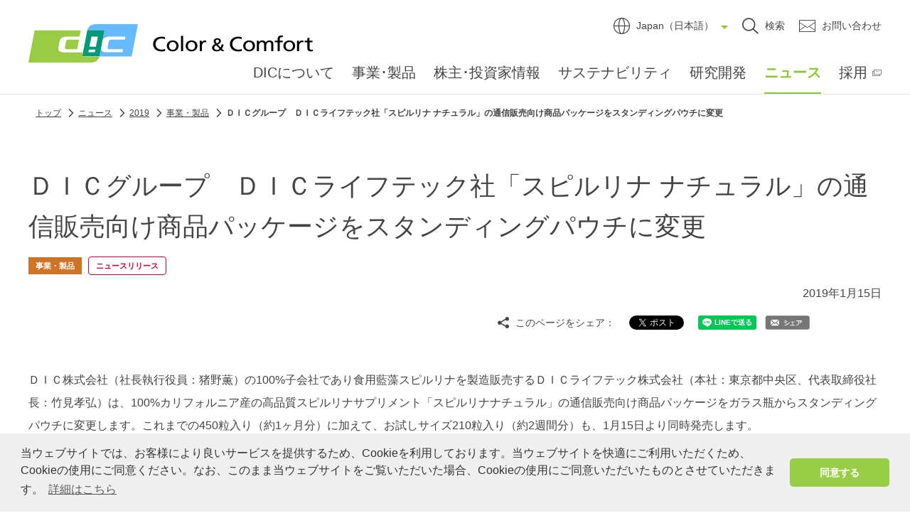

--- FILE ---
content_type: text/html;charset=utf-8
request_url: https://www.dic-global.com/ja/news/2019/products/20190115000000.html
body_size: 65076
content:
<!DOCTYPE html>

<html lang="ja">
<head class="rt_bn_news_info">
	<meta charset="UTF-8" />
	<meta name="description" class="rt_meta_description" content="DIC（旧 大日本インキ化学工業）2019年のニュース「ＤＩＣグループ　ＤＩＣライフテック社「スピルリナ ナチュラル」の通信販売向け商品パッケージをスタンディングパウチに変更」を掲載しています。" />
	<title class="rt_head_title">ＤＩＣグループ　ＤＩＣライフテック社「スピルリナ ナチュラル」の通信販売向け商品パッケージをスタンディングパウチに変更 | ニュース 2019年 | DIC株式会社</title>
	
	<meta property="og:site_name" content="DIC株式会社" />
	<meta property="og:type" content="article" />
	<meta property="og:title" class="rt_head_title" content="ＤＩＣグループ　ＤＩＣライフテック社「スピルリナ ナチュラル」の通信販売向け商品パッケージをスタンディングパウチに変更 | ニュース 2019年 | DIC株式会社" />
	<meta property="og:description" class="rt_meta_description" content="DIC（旧 大日本インキ化学工業）2019年のニュース「ＤＩＣグループ　ＤＩＣライフテック社「スピルリナ ナチュラル」の通信販売向け商品パッケージをスタンディングパウチに変更」を掲載しています。" />
	<meta property="og:url" class="rt_og_url" content="https://www.dic-global.com/ja/news/2019/products/20190115000000.html" />
	<meta property="og:image" class="rt_og_img" content="https://www.dic-global.com/ja/news/news_file/file/20190115_01.jpg" />
	<meta property="fb:app_id" content="1375581695939670" />
	<meta property="twitter:image" class="rt_og_img" content="https://www.dic-global.com/ja/news/news_file/file/20190115_01.jpg" />
	<meta property="twitter:card" content="summary_large_image" />
	<meta property="twitter:site" content="@DICCorporation" />
	<meta http-equiv="X-UA-Compatible" content="IE=edge" />
	<meta name="viewport" content="width=device-width, initial-scale=1.0" />
	<meta name="format-detection" content="telephone=no" />
	<link type="text/css" rel="stylesheet" href="/common/css/style.css" />
<link rel="shortcut icon" href="/common/images/favicon/favicon.ico" />
<link rel="apple-touch-icon" sizes="180x180" href="/common/images/favicon/apple-touch-icon.png" /><link rel="icon" type="image/png" href="/common/images/favicon/favicon-32x32.png" sizes="32x32" /><link rel="icon" type="image/png" href="/common/images/favicon/favicon-16x16.png" sizes="16x16" /><!-- Google Tag Manager --><script>(function(w,d,s,l,i){w[l]=w[l]||[];w[l].push({'gtm.start':
new Date().getTime(),event:'gtm.js'});var f=d.getElementsByTagName(s)[0],
j=d.createElement(s),dl=l!='dataLayer'?'&l='+l:'';j.async=true;j.src=
'https://www.googletagmanager.com/gtm.js?id='+i+dl;f.parentNode.insertBefore(j,f);
})(window,document,'script','dataLayer','GTM-WHLJ3PT');</script><!-- End Google Tag Manager --><script>(function(w,d,s,l,i){w[l]=w[l]||[];w[l].push({'gtm.start':
new Date().getTime(),event:'gtm.js'});var f=d.getElementsByTagName(s)[0],
j=d.createElement(s),dl=l!='dataLayer'?'&l='+l:'';j.async=true;j.src=
'https://www.googletagmanager.com/gtm.js?id='+i+dl;f.parentNode.insertBefore(j,f);
})(window,document,'script','dataLayer','GTM-P4XRJ2X');</script></head>
<body>
<div id="pagetop" class="container news">
	<header class="header inc_ja_header">
	<!--I-SEARCH_EXCEPT_START-->
	<!-- Google Tag Manager (noscript) -->
	<noscript><iframe src="https://www.googletagmanager.com/ns.html?id=GTM-WHLJ3PT" height="0" width="0" style="display:none;visibility:hidden"></iframe></noscript>
	<!-- End Google Tag Manager (noscript) -->
	<!-- Google Tag Manager (noscript) -->
<noscript><iframe src="https://www.googletagmanager.com/ns.html?id=GTM-P4XRJ2X" height="0" width="0" style="display:none;visibility:hidden"></iframe></noscript>
<!-- End Google Tag Manager (noscript) -->
		<div class="header-content opacity">
			<div class="header-logo">
				<a href="/ja/"><img src="/common/images/color_and_comfort.svg" alt="DIC Color &amp; Comfort" /></a>
			</div>
			<ul class="header-right rt_bn_product_category_for_header">
				<li class="header-world">
					<a href="#" class="header-langBox-btn">
						<i aria-hidden="true" class="icon icon-global"></i>
						<span class="_text">Japan（日本語）</span>
						<span class="_obj"></span>
					</a>
				</li>
				<li class="header-search">
					<a href="#" class="header-siteSearch-btn">
						<i aria-hidden="true" class="icon icon-search"></i>
						<span class="_text">検索</span>
					</a>
				</li>
				<li class="header-contact">
					<a href="/ja/contact/" class="">
						<i aria-hidden="true" class="icon icon-mail"></i>
						<span class="_text">お問い合わせ</span>
					</a>
				</li>
				<li class="header-nav-btnWrap">
					<a class="header-nav-btn">
						<span class="header-nav-btn-line"></span>
						<span class="header-nav-btn-text header-nav-btn-text-menu">menu</span>
						<span class="header-nav-btn-text header-nav-btn-text-close">close</span>
					</a>
				</li>
			</ul>
			<nav class="header-nav">
				<div class="header-nav-in">
					<div class="header-nav-item">
						<div class="header-nav-item-link header-nav-item-btn" id="current-about">
							<a href="/ja/about/">DICについて</a>
							<i aria-hidden="true" class="icon icon-arrow-down"></i>
						</div>
						<div class="header-nav-item-child">
							<div class="header-nav-item-child-in">
								<h3 class="header-nav-item-child-title"><span><a href="/ja/about/" class="mod-a color_main" aria-hidden="true">DICについて</a></span></h3>
								<div class="header-nav-item-child-list">
									<ul class="pure-g">
										<li class="pure-u-1-3 pure-u-md-1-2">
											<a href="/ja/about/top_message.html" class="header-nav-item-child-link">トップメッセージ</a>
										</li>
										<li class="pure-u-1-3 pure-u-md-1-2">
											<a href="/ja/about/dicway.html" class="header-nav-item-child-link">The DIC Way</a>
										</li>
										<li class="pure-u-1-3 pure-u-md-1-2">
											<a href="/ja/about/outline.html" class="header-nav-item-child-link">会社概要</a>
										</li>
										<li class="pure-u-1-3 pure-u-md-1-2">
											<a href="/ja/about/officers.html" class="header-nav-item-child-link">役員</a>
										</li>
										<li class="pure-u-1-3 pure-u-md-1-2">
											<a href="/ja/about/group.html" class="header-nav-item-child-link">DICのグローバルネットワーク</a>
										</li>
										<li class="pure-u-1-3 pure-u-md-1-2">
											<a href="/ja/about/subsidiaries.html" class="header-nav-item-child-link">国内主要関係会社</a>
										</li>
										<li class="pure-u-1-3 pure-u-md-1-2">
											<a href="/ja/about/overseas.html" class="header-nav-item-child-link">海外主要関係会社</a>
										</li>
										<li class="pure-u-1-3 pure-u-md-1-2">
											<a href="/ja/about/history.html" class="header-nav-item-child-link">DICの歴史</a>
										</li>
										<li class="pure-u-1-3 pure-u-md-1-2">
											<a href="/ja/about/symbols.html" class="header-nav-item-child-link">シンボルマークの変遷</a>
										</li>
										<li class="pure-u-1-3 pure-u-md-1-2">
											<a href="/ja/about/purchase/" class="header-nav-item-child-link">購買情報</a>
										</li>
										<li class="pure-u-1-3 pure-u-md-1-2">
											<a href="/ja/about/media/" class="header-nav-item-child-link">広告・メディア掲載情報</a>
										</li>
										<li class="pure-u-1-3 pure-u-md-1-2">
											<a href="/ja/event/" class="header-nav-item-child-link">展示会・イベント</a>
										</li>
										<li class="pure-u-1-3 pure-u-md-1-2">
											<a href="/ja/contents/scene/" class="header-nav-item-child-link">こんなところに! DIC</a>
										</li>
										<li class="pure-u-1-3 pure-u-md-1-2">
											<a href="/ja/contents/5minutes/" class="header-nav-item-child-link">5分でわかる! DIC</a>
										</li>
										<li class="pure-u-1-3 pure-u-md-1-2">
											<a href="/ja/contents/column/" class="header-nav-item-child-link">Vision Watch</a>
										</li>
										<li class="pure-u-1-3 pure-u-md-1-2">
											<a href="/ja/contents/videoseries/" class="header-nav-item-child-link">DICが描く未来</a>
										</li>
										<li class="pure-u-1-3 pure-u-md-1-2">
											<a href="/ja/kagakuwokoero/" class="header-nav-item-child-link">化学を超えろ。</a>
										</li>
										<li class="pure-u-1-3 pure-u-md-1-2">
											<a href="/ja/dic-oka/" class="header-nav-item-child-link">DIC岡里帆の研究室</a>
										</li>
									</ul>
								</div>
							</div>
						</div>
					</div>
					<div class="header-nav-item">
						<div class="header-nav-item-link header-nav-item-btn" id="current-products">
							<a href="/ja/products/">事業･製品</a>
							<i aria-hidden="true" class="icon icon-arrow-down"></i>
						</div>
						<div class="header-nav-item-child header-nav-item-child_products_wrap">
							<div class="header-nav-item-child_products">
								<h3 class="header-nav-item-child-title"><span><a href="/ja/products/" class="mod-a color_main" aria-hidden="true">事業・製品</a></span></h3>
								<!-- パッケージング＆グラフィック -->
								<div class="header-nav-item-child_products-title header-nav-item-child_products-title01">
									<div class="header-nav-item-child_products-title-btn header-nav-item-child_products-title-btn01" data-num="01">
										<a href="/ja/products/business/packaging_graphics.html">パッケージング＆<br data-view="pc" />グラフィック</a>
										<i aria-hidden="true" class="icon icon-arrow-down"></i>
									</div>
								</div>
								<div class="header-nav-item-child_products-list header-nav-item-child_products-list01">
									<div class="header-nav-item-child_products-list-in">
										<p class="fw_bold mb20" data-view="pc"><a href="/ja/products/business/packaging_graphics.html" class="di_iblock fs_18">パッケージング＆グラフィック</a></p>
										<p class="fw_bold mb20">プリンティングマテリアル</p>
										<ul class="pure-g">
											<li class="pure-u-1-3 pure-u-md-1-2">
												<a href="/ja/products/gravure_ink/" class="header-nav-item-child-link">グラビアインキ</a>
											</li>
											<li class="pure-u-1-3 pure-u-md-1-2">
												<a href="/ja/products/flexo_ink/" class="header-nav-item-child-link">フレキソインキ</a>
											</li>
											<li class="pure-u-1-3 pure-u-md-1-2">
												<a href="/ja/products/can_coating/" class="header-nav-item-child-link">金属インキ・製缶塗料</a>
											</li>
											<li class="pure-u-1-3 pure-u-md-1-2">
												<a href="/ja/products/security_ink/" class="header-nav-item-child-link">セキュリティインキ</a>
											</li>
											<li class="pure-u-1-3 pure-u-md-1-2">
												<a href="/ja/products/jet_ink/" class="header-nav-item-child-link">インクジェットインキ</a>
											</li>
											<li class="pure-u-1-3 pure-u-md-1-2">
												<a href="/ja/products/offset_ink/" class="header-nav-item-child-link">オフセットインキ</a>
											</li>
											<li class="pure-u-1-3 pure-u-md-1-2">
												<a href="/ja/products/news_ink/" class="header-nav-item-child-link">新聞インキ</a>
											</li>
											<li class="pure-u-1-3 pure-u-md-1-2">
												<a href="/ja/products/cguide/" class="header-nav-item-child-link">色見本帳</a>
											</li>
										</ul>
										<p class="fw_bold mb20 mt30">パッケージングマテリアル</p>
										<ul class="pure-g">
											<li class="pure-u-1-3 pure-u-md-1-2">
												<a href="/ja/products/package_adhesive/" class="header-nav-item-child-link">包装用接着剤</a>
											</li>
											<li class="pure-u-1-3 pure-u-md-1-2">
												<a href="/ja/products/film/" class="header-nav-item-child-link">包装用共押出多層フィルム</a>
											</li>
											<li class="pure-u-1-3 pure-u-md-1-2">
												<a href="/ja/products/styrene/" class="header-nav-item-child-link">ポリスチレン</a>
											</li>
										</ul>
									</div>
								</div>
								<!-- カラー＆ディスプレイ -->
								<div class="header-nav-item-child_products-title header-nav-item-child_products-title02">
									<div class="header-nav-item-child_products-title-btn header-nav-item-child_products-title-btn02" data-num="02">
										<a href="/ja/products/business/color_displays.html">カラー＆<br data-view="pc" />ディスプレイ</a>
										<i aria-hidden="true" class="icon icon-arrow-down"></i>
									</div>
								</div>
								<div class="header-nav-item-child_products-list header-nav-item-child_products-list02">
									<div class="header-nav-item-child_products-list-in">
										<p class="fw_bold mb20" data-view="pc"><a href="/ja/products/business/color_displays.html" class="di_iblock fs_18">カラー＆ディスプレイ</a></p>
										<p class="fw_bold mb20">カラーマテリアル</p>
										<ul class="pure-g">
											<li class="pure-u-1-3 pure-u-md-1-2">
												<a href="/ja/products/nir-control-colorants/" class="header-nav-item-child-link">近赤外線コントロール色材　Spectrasense &amp; Sicopal</a>
											</li>
											<li class="pure-u-1-3 pure-u-md-1-2">
												<a href="/ja/products/digital_pigments/" class="header-nav-item-child-link">ディスプレイ用顔料</a>
											</li>
											<li class="pure-u-1-3 pure-u-md-1-2">
												<a href="/ja/products/coating_pigments/" class="header-nav-item-child-link">塗料用顔料</a>
											</li>
											<li class="pure-u-1-3 pure-u-md-1-2">
												<a href="/ja/products/plastics_pigments/" class="header-nav-item-child-link">プラスチック用顔料</a>
											</li>
											<li class="pure-u-1-3 pure-u-md-1-2">
												<a href="/ja/products/printingink_pigments/" class="header-nav-item-child-link">印刷インキ用顔料</a>
											</li>
											<li class="pure-u-1-3 pure-u-md-1-2">
												<a href="/ja/products/cosmetics/" class="header-nav-item-child-link">化粧品用顔料</a>
											</li>
											<li class="pure-u-1-3 pure-u-md-1-2">
												<a href="/ja/products/nip_pigments/" class="header-nav-item-child-link">デジタル印刷用顔料</a>
											</li>
											<li class="pure-u-1-3 pure-u-md-1-2">
												<a href="/ja/products/health_foods/" class="header-nav-item-child-link">スピルリナ 微細藻類</a>
											</li>
											<li class="pure-u-1-3 pure-u-md-1-2">
												<a href="/ja/products/natural_colorants/" class="header-nav-item-child-link">フィコシアニン　藻類由来青色素</a>
											</li>
											<li class="pure-u-1-3 pure-u-md-1-2">
												<a href="/ja/products/dha510/" class="header-nav-item-child-link">藻類由来DHAオイル</a>
											</li>
											<li class="pure-u-1-3 pure-u-md-1-2">
												<a href="/ja/products/ultra_nanno/" class="header-nav-item-child-link">微細藻類餌料</a>
											</li>
										</ul>
									</div>
								</div>
								<!-- ファンクショナルプロダクツ -->
								<div class="header-nav-item-child_products-title header-nav-item-child_products-title03">
									<div class="header-nav-item-child_products-title-btn header-nav-item-child_products-title-btn03" data-num="03">
										<a href="/ja/products/business/functional_products.html">ファンクショナル<br data-view="pc" />プロダクツ</a>
										<i aria-hidden="true" class="icon icon-arrow-down"></i>
									</div>
								</div>
								<div class="header-nav-item-child_products-list header-nav-item-child_products-list03">
									<div class="header-nav-item-child_products-list-in">
										<p class="fw_bold mb20" data-view="pc"><a href="/ja/products/business/functional_products.html" class="di_iblock fs_18">ファンクショナルプロダクツ</a></p>
										<p class="fw_bold mb20">合成樹脂・化学品</p>
										<ul class="pure-g">
											<!-- <li class="pure-u-1-3 pure-u-md-1-2">
												<div class="header-nav-item-child-link-btnWrap">
													<a href="/ja/products/coating.html" class="header-nav-item-child-link">コーティング用樹脂</a>
													<a href="/ja/products/finder_coating/" class="header-nav-item-child-link-btn">製品検索</a>
												</div>
											</li>-->
											<li class="pure-u-1-3 pure-u-md-1-2"><a href="/ja/products/acryl/" class="header-nav-item-child-link">アクリル樹脂</a></li>
											<li class="pure-u-1-3 pure-u-md-1-2"><a href="/ja/products/polyurethane/" class="header-nav-item-child-link">ポリウレタン樹脂</a></li>
											<li class="pure-u-1-3 pure-u-md-1-2"><a href="/ja/products/epoxy/" class="header-nav-item-child-link">エポキシ樹脂</a></li>
											<li class="pure-u-1-3 pure-u-md-1-2"><a href="/ja/products/phenol/" class="header-nav-item-child-link">フェノール樹脂</a></li>
											<li class="pure-u-1-3 pure-u-md-1-2"><a href="/ja/products/polyester/" class="header-nav-item-child-link">ポリエステル・アルキド樹脂</a></li>
											<li class="pure-u-1-3 pure-u-md-1-2"><a href="/ja/products/unsaturated_poly/" class="header-nav-item-child-link">不飽和ポリエステル樹脂</a></li>
											<li class="pure-u-1-3 pure-u-md-1-2"><a href="/ja/products/glyoxal/" class="header-nav-item-child-link">グリオキザール樹脂</a></li>
											<li class="pure-u-1-3 pure-u-md-1-2"><a href="/ja/products/vinylester/" class="header-nav-item-child-link">ビニルエステル樹脂</a></li>
											<li class="pure-u-1-3 pure-u-md-1-2"><a href="/ja/products/butadiene/" class="header-nav-item-child-link">ブタジエン樹脂ラテックス</a></li>
											<li class="pure-u-1-3 pure-u-md-1-2"><a href="/ja/products/uv_optical_film/" class="header-nav-item-child-link">光学用UV硬化型樹脂・塗料</a></li>
											<li class="pure-u-1-3 pure-u-md-1-2"><a href="/ja/products/modifier/" class="header-nav-item-child-link">改質剤</a></li>
											<li class="pure-u-1-3 pure-u-md-1-2"><a href="/ja/products/alkylphenol/" class="header-nav-item-child-link">アルキルフェノール</a></li>
											<li class="pure-u-1-3 pure-u-md-1-2"><a href="/ja/products/metal/" class="header-nav-item-child-link">金属石鹸</a></li>
											<li class="pure-u-1-3 pure-u-md-1-2"><a href="/ja/products/sulfur/" class="header-nav-item-child-link">硫黄系石油添加剤（サルファケミカル）</a></li>
											<li class="pure-u-1-3 pure-u-md-1-2"><a href="/ja/products/megaface/" class="header-nav-item-child-link">界面活性剤</a></li>
										</ul>
										<p class="fw_bold mb20 mt20">機能製品</p>
										<ul class="pure-g">
											<li class="pure-u-1-3 pure-u-md-1-2"><a href="/ja/products/adhesive_tapes/" class="header-nav-item-child-link">工業用粘着テープ</a></li>
											<li class="pure-u-1-3 pure-u-md-1-2"><a href="/ja/products/membrane/" class="header-nav-item-child-link">中空糸膜モジュール</a></li>
											<li class="pure-u-1-3 pure-u-md-1-2"><a href="/ja/products/plastic/" class="header-nav-item-child-link">プラスチック成形品</a></li>
											<li class="pure-u-1-3 pure-u-md-1-2"><a href="/ja/products/hattetotte/" class="header-nav-item-child-link">やわらか無線センサー</a></li>
										</ul>
										<p class="fw_bold mb20 mt20">コンパウンド・着色剤</p>
										<ul class="pure-g">
											<li class="pure-u-1-3 pure-u-md-1-2"><a href="/ja/products/pps/" class="header-nav-item-child-link">PPSコンパウンド</a></li>
											<li class="pure-u-1-3 pure-u-md-1-2"><a href="/ja/products/function_master/" class="header-nav-item-child-link">機能性コンパウンド</a></li>
											<li class="pure-u-1-3 pure-u-md-1-2"><a href="/ja/products/fiber_colorants/" class="header-nav-item-child-link">捺染剤・皮革用着色剤</a></li>
											<li class="pure-u-1-3 pure-u-md-1-2"><a href="/ja/products/wilmish/" class="header-nav-item-child-link">抗ウイルス・抗菌剤</a></li>
											<li class="pure-u-1-3 pure-u-md-1-2"><a href="/ja/products/fiber_master/" class="header-nav-item-child-link">繊維・フィルム用原液着色剤</a></li>
										</ul>
									</div>
								</div>
								<!-- 新事業・開発製品 -->
								<div class="header-nav-item-child_products-title header-nav-item-child_products-title04">
									<div class="header-nav-item-child_products-title-btn header-nav-item-child_products-title-btn04" data-num="04">
										<a href="/ja/products/business/new_business.html">新事業・<br data-view="pc" />開発製品</a>
										<i aria-hidden="true" class="icon icon-arrow-down"></i>
									</div>
								</div>
								<div class="header-nav-item-child_products-list header-nav-item-child_products-list04">
									<div class="header-nav-item-child_products-list-in">
										<p class="fw_bold mb20" data-view="pc"><a href="/ja/products/business/new_business.html" class="di_iblock fs_18">新事業・開発製品</a></p>
										<!-- <p class="fw_bold mb20"></p> -->
										<ul class="pure-g">
											<li class="pure-u-1-3 pure-u-md-1-2"><a href="/ja/products/trindy/" class="header-nav-item-child-link">DIC 3Dプリンティングソリューション（光造形）</a></li>
											<li class="pure-u-1-3 pure-u-md-1-2"><a href="/ja/products/ceramnex/" class="header-nav-item-child-link">機能性無機酸化物（特殊形状アルミナ）</a></li>
											<li class="pure-u-1-3 pure-u-md-1-2"><a href="/ja/products/sacranex/" class="header-nav-item-child-link">スイゼンジノリ由来多糖類（SACRANEX）</a></li>
											<li class="pure-u-1-3 pure-u-md-1-2"><a href="/ja/products/cvc/" class="header-nav-item-child-link">CVC</a></li>
											<li class="pure-u-1-3 pure-u-md-1-2"><a href="/ja/products/robot_finger_mor/" class="header-nav-item-child-link">多機能ロボットフィンガー</a></li>
											<li class="pure-u-1-3 pure-u-md-1-2"><a href="/ja/products/tactile-enhancer/" class="header-nav-item-child-link">触覚デバイス</a></li>
											<li class="pure-u-1-3 pure-u-md-1-2"><a href="/ja/products/hagamosphere/" class="header-nav-item-child-link">全方位マルチコプター</a></li>
											<li class="pure-u-1-3 pure-u-md-1-2"><a href="/ja/products/gelramic/" class="header-nav-item-child-link">リチウムイオン電池延焼防止材</a></li>
										</ul>
									</div>
								</div>
							</div>
						</div>
					</div>
					<div class="header-nav-item">
						<div class="header-nav-item-link header-nav-item-btn" id="current-ir">
							<a href="/ja/ir/">株主･投資家情報</a>
							<i aria-hidden="true" class="icon icon-arrow-down"></i>
						</div>
						<div class="header-nav-item-child">
							<div class="header-nav-item-child-in">
								<h3 class="header-nav-item-child-title"><span><a href="/ja/ir/" class="mod-a color_main" aria-hidden="true">株主・投資家情報</a></span></h3>
								<div class="header-nav-item-child-list">
									<ul class="pure-g">
										<li class="pure-u-1-3 pure-u-md-1-2"><a href="/ja/ir/calendar.html" class="header-nav-item-child-link">IRカレンダー</a></li>
										<li class="pure-u-1-3 pure-u-md-1-2"><a href="/ja/ir/management/" class="header-nav-item-child-link">経営方針</a></li>
										<li class="pure-u-1-3 pure-u-md-1-2"><a href="/ja/ir/personal/" class="header-nav-item-child-link">個人投資家の皆様へ</a></li>
										<li class="pure-u-1-3 pure-u-md-1-2"><a href="/ja/ir/finance/" class="header-nav-item-child-link">財務・業績情報（チャートジェネレーター）</a></li>
										<li class="pure-u-1-3 pure-u-md-1-2"><a href="/ja/ir/library/" class="header-nav-item-child-link">IRライブラリー</a></li>
										<li class="pure-u-1-3 pure-u-md-1-2"><a href="/ja/ir/stocks/" class="header-nav-item-child-link">株主・株式情報</a></li>
										<li class="pure-u-1-3 pure-u-md-1-2"><a href="/ja/ir/quotes.html" class="header-nav-item-child-link">株価情報</a></li>
										<li class="pure-u-1-3 pure-u-md-1-2"><a href="/ja/ir/faq.html" class="header-nav-item-child-link">よくあるご質問</a></li>
										<li class="pure-u-1-3 pure-u-md-1-2"><a href="/ja/ir/esg.html" class="header-nav-item-child-link">ESG関連</a></li>
									</ul>
								</div>
							</div>
						</div>
					</div>
					<div class="header-nav-item">
						<div class="header-nav-item-link header-nav-item-btn" id="current-csr">
							<a href="/ja/csr/">サステナビリティ</a>
							<i aria-hidden="true" class="icon icon-arrow-down"></i>
						</div>
						<div class="header-nav-item-child">
							<div class="header-nav-item-child-in">
								<h3 class="header-nav-item-child-title"><span><a href="/ja/csr/" class="mod-a color_main" aria-hidden="true">サステナビリティ</a></span></h3>
								<div class="header-nav-item-child-list">
									<ul class="pure-g">
										<li class="pure-u-1-3 pure-u-md-1-2"><a href="/ja/csr/special/" class="header-nav-item-child-link">特集</a></li>
										<li class="pure-u-1-3 pure-u-md-1-2"><a href="/ja/csr/annual/" class="header-nav-item-child-link">DICレポート（統合報告書）</a></li>
										<li class="pure-u-1-3 pure-u-md-1-2"><a href="/ja/csr/value_creation.html" class="header-nav-item-child-link">DICグループの価値創造アプローチ</a></li>
										<li class="pure-u-1-3 pure-u-md-1-2"><a href="/ja/csr/philosophy/" class="header-nav-item-child-link">DICグループの「サステナビリティ」</a></li>
										<li class="pure-u-1-3 pure-u-md-1-2"><a href="/ja/csr/2025/stakeholder/" class="header-nav-item-child-link">ステークホルダーとの関わり</a></li>
										<li class="pure-u-1-3 pure-u-md-1-2"><a href="/ja/csr/environment/environment_list.html" class="header-nav-item-child-link">安全・環境・健康</a></li>
										<li class="pure-u-1-3 pure-u-md-1-2"><a href="/ja/csr/2025/quality/" class="header-nav-item-child-link">品質</a></li>
										<li class="pure-u-1-3 pure-u-md-1-2"><a href="/ja/csr/new_technology/" class="header-nav-item-child-link">新技術と価値の創造</a></li>
										<li class="pure-u-1-3 pure-u-md-1-2"><a href="/ja/csr/2025/society/" class="header-nav-item-child-link">社会との共生・社会貢献</a></li>
										<li class="pure-u-1-3 pure-u-md-1-2"><a href="/ja/csr/health_management.html" class="header-nav-item-child-link">健康経営</a></li>
										<li class="pure-u-1-3 pure-u-md-1-2"><a href="/ja/csr/human_rights.html" class="header-nav-item-child-link">人権に関する方針</a></li>
										<li class="pure-u-1-3 pure-u-md-1-2"><a href="/ja/csr/diversity/index.html" class="header-nav-item-child-link">ダイバーシティ</a></li>
										<li class="pure-u-1-3 pure-u-md-1-2"><a href="/ja/csr/circular_economy/" class="header-nav-item-child-link">サーキュラーエコノミー</a></li>
									</ul>
								</div>
							</div>
						</div>
					</div>
					<div class="header-nav-item">
						<div class="header-nav-item-link header-nav-item-btn" id="current-r_and_d">
							<a href="/ja/r_and_d/">研究開発</a>
							<i aria-hidden="true" class="icon icon-arrow-down"></i>
						</div>
						<div class="header-nav-item-child">
							<div class="header-nav-item-child-in pure-g-align_center">
								<h3 class="header-nav-item-child-title"><span><a href="/ja/r_and_d/" class="mod-a color_main" aria-hidden="true">研究開発</a></span></h3>
								<div class="header-nav-item-child-list">
									<ul class="pure-g">
										<li class="pure-u-1-3 pure-u-md-1-2"><a href="/ja/r_and_d/base.html" class="header-nav-item-child-link">研究開発拠点</a></li>
										<li class="pure-u-1-3 pure-u-md-1-2"><a href="/ja/r_and_d/award.html" class="header-nav-item-child-link">受賞歴・外部発表実績</a></li>
										<li class="pure-u-1-3 pure-u-md-1-2"><a href="/ja/r_and_d/solution/index.html" class="header-nav-item-child-link">技術ソリューション</a></li>
										<li class="pure-u-1-3 pure-u-md-1-2"><a href="/ja/r_and_d/review.html" class="header-nav-item-child-link">テクニカルレビュー</a></li>
									</ul>
								</div>
							</div>
						</div>
					</div>
					<div class="header-nav-item">
						<div class="header-nav-item-link header-nav-item-btn" id="current-news">
							<a href="/ja/news/">ニュース</a>
							<i aria-hidden="true" class="icon icon-arrow-down"></i>
						</div>
						<div class="header-nav-item-child">
							<div class="header-nav-item-child-in pure-g-align_center">
								<h3 class="header-nav-item-child-title"><span><a href="/ja/news/" class="mod-a color_main" aria-hidden="true">ニュース</a></span></h3>
								<div class="header-nav-item-child-list">
									<span class="di_none rt_bn_latest_news js-header-newsYearList"><span class="rt_latest_year">2026</span></span>
									<ul class="pure-g js-header-newsYearList-ul">
									</ul>
								</div>
							</div>
						</div>
					</div>
					<div class="header-nav-item">
						<a href="/ja/recruit/" target="_blank" class="mod-icon-right header-nav-item-link">採用<i aria-label="別ウィンドウで開く" class="icon icon-blank"></i></a>
					</div>
				</div>
			</nav>
			<div class="header-siteSearch" role="dialog" aria-modal="true" aria-hidden="true" aria-labelledby="sitesearch-title">
				<div class="header-siteSearch-inner">
					<a class="header-siteSearch-close" role="button" tabindex="0" href="#"><i title="閉じる" class="icon icon-close"></i></a>
					<h2 id="sitesearch-title" class="visually-hidden">サイト内検索</h2>
					<div class="header-siteSearch-overlay"></div>
					<div class="header-siteSearch-box">
						<div class="mod-input">
							<form id="ss-form1" action="/ja/search.html" method="get" accept-charset="UTF-8">
								<label for="ss-query1"><input type="text" id="ss-query1" name="query" autocomplete="off" aria-autocomplete="none" title="検索語を入力" /></label>
								<button type="submit"><i title="検索" class="icon icon-search"></i></button>
							</form>
						</div>
					</div>
				</div>
			</div>
			<div class="header-langBox" role="dialog" aria-modal="true" aria-hidden="true" aria-labelledby="langbox-title">
				<div class="header-langBox-overlay"></div>
				<div class="header-langBox-inner">
					<a class="header-langBox-close" role="button" tabindex="0" href="#"><i title="閉じる" class="icon icon-close"></i></a>
					<h2 id="langbox-title" class="visually-hidden">言語選択</h2>
					<div class="header-langBox-overlay"></div>
					<div class="header-langBox-box">
						<ul class="header-langBox-box-ul">
							<li class="header-langBox-box-li">
								<div class="_button">
									<a href="/en/" target=""><span>Global（English）</span><i aria-hidden="true" class="icon icon-arrow-right"></i></a>
								</div>
							</li>
							<li class="header-langBox-box-li">
								<div class="_button">
									<a class="is-active" href="/ja/" target=""><span>Japan（日本語）</span><i aria-hidden="true" class="icon icon-arrow-right"></i></a>
								</div>
							</li>
							<li class="header-langBox-box-li">
								<div class="_button">
									<a href="/cn/" target=""><span>China（简体中文）</span><i aria-hidden="true" class="icon icon-arrow-right"></i></a>
								</div>
							</li>
							<li class="header-langBox-box-li">
								<div class="_button">
									<a href="/ap/" target=""><span>Asia Pacific（English）</span><i aria-hidden="true" class="icon icon-arrow-right"></i></a>
								</div>
							</li>
							<li class="header-langBox-box-li">
								<div class="_button">
									<a href="https://www.sunchemical.com/" target="_blank"><span>Sun Chemical</span><i aria-label="別ウィンドウで開く" class="icon icon-blank"></i></a>
								</div>
							</li>
						</ul>
					</div>
				</div>
			</div>
		</div>
	<!--I-SEARCH_EXCEPT_END-->
	</header>

	<main class="contents clearfix">
		<section class="mod-topicPath opacity rt_bn_news_info">
			<div class="mod-auto mod-auto_1520">
				<div class="mod-topicPath-inner">

					<ul class="mod-topicPath-ul clearfix rt_is_not_notice" itemscope="" itemtype="http://schema.org/BreadcrumbList">
						<li class="mod-topicPath-li" itemprop="itemListElement" itemscope="" itemtype="http://schema.org/ListItem">
							<a class="mod-topicPath-a" itemprop="item" href="/ja/"><span itemprop="name">トップ</span></a>
							<meta itemprop="position" content="1" />
						</li>
						<li class="mod-topicPath-li" itemprop="itemListElement" itemscope="" itemtype="http://schema.org/ListItem">
							<a class="mod-topicPath-a" itemprop="item" href="/ja/news/"><span itemprop="name">ニュース</span></a>
							<meta itemprop="position" content="2" />
						</li>
						<li class="mod-topicPath-li" itemprop="itemListElement" itemscope="" itemtype="http://schema.org/ListItem">
							<a class="mod-topicPath-a rt_target_year_href" itemprop="item" href="/ja/news/2019/">
								<span class="mod-topicPath-span rt_target_year" itemprop="name">2019</span>
							</a>
							<meta itemprop="position" content="3" />
						</li>
						<li class="mod-topicPath-li" itemprop="itemListElement" itemscope="" itemtype="http://schema.org/ListItem">
							<a class="mod-topicPath-a rt_category_href" itemprop="item" href="/ja/news/2019/products/">
								<span class="products rt_cf_n_category_name mod-topicPath-span" itemprop="name">事業・製品</span>
							</a>
							<meta itemprop="position" content="4" />
						</li>
						<li class="mod-topicPath-li" itemprop="itemListElement" itemscope="" itemtype="http://schema.org/ListItem">
							<a class="mod-topicPath-a rt_cf_n_href" itemprop="item" href="/ja/news/2019/products/20190115000000.html">
								<span class="mod-topicPath-span rt_cf_n_title_nobr" itemprop="name">ＤＩＣグループ　ＤＩＣライフテック社「スピルリナ ナチュラル」の通信販売向け商品パッケージをスタンディングパウチに変更</span>
							</a>
							<meta itemprop="position" content="5" />
						</li>
					</ul>

					

				</div>
			</div>
		</section>
		<section class="mod-spacerBtm_70">
			<section class="mod-auto rt_bn_news_info">
				<h1 class="mod-head01 lh_16 ta_md_left">
					<span class="rt_cf_n_title">ＤＩＣグループ　ＤＩＣライフテック社「スピルリナ ナチュラル」の通信販売向け商品パッケージをスタンディングパウチに変更</span>
					
				</h1>
				<ul class="di_block pt10">
					<li class="di_iblock pr5 pb10"><span class="products rt_cf_n_category_name rt_category_is_not_page mod-label">事業・製品</span></li>
					<li class="di_iblock pr5 pb10"><span class="mod-label newsRelease rt_cf_n_newsrelease_flag rt_category_is_not_page">ニュースリリース</span></li>
				</ul>
				<div class="ta_right rt_cf_n_date rt_category_is_not_page">2019年1月15日</div>
				
				<div class="inc_ja_news_share rt_category_is_not_page">
	<div class="mod-share">
		<ul>
			<li><span class="mod-icon-left"><i aria-hidden="true" class="icon icon-share"></i>このページをシェア：</span></li>
			<!-- facebook -->
			<li class="js-news-share-btn-facebook">
				<div class="fb-share-button" data-href="https://developers.facebook.com/docs/plugins/" data-layout="button" data-size="small"><a target="_blank" href="" class="fb-xfbml-parse-ignore">シェア</a></div>
			</li>
			<!-- twitter -->
			<li class="js-news-share-btn-twitter">
				<a href="https://twitter.com/share?ref_src=twsrc%5Etfw&amp;hashtags=DIC,ColorAndComfort" class="twitter-share-button" data-show-count="false">Tweet</a>
			</li>
			<!-- linkedin -->
			<li><script type="IN/Share">シェア</script></li>
			<!-- line -->
			<li class="js-news-share-btn-line">
				<div data-size="small" data-type="share-a" data-ver="3" data-count="false" style="display: none;" data-lang="ja" data-color="default" class="line-it-button" data-url="http://test"></div>
			</li>
			<!-- mail -->
			<li class="js-news-share-btn-mail">
				<a href="mailto:?subject=件名&amp;body=本文のテキスト"><img src="/common/images/share_mail.png" /></a>
			</li>
			<!-- pocket -->
			<li class="pl5">
				<a data-pocket-label="pocket" data-pocket-count="none" class="pocket-btn" data-lang="en"></a>
			</li>
			<!-- はてな -->
			<li>
				<a href="https://b.hatena.ne.jp/entry/" class="hatena-bookmark-button" data-hatena-bookmark-layout="basic-label" data-hatena-bookmark-lang="ja" data-hatena-bookmark-height="20" title="このエントリーをはてなブックマークに追加"><img src="https://b.st-hatena.com/images/v4/public/entry-button/button-only@2x.png" alt="このエントリーをはてなブックマークに追加" width="20" height="20" style="border: none;" /></a>
			</li>
		</ul>
	</div>
</div>
			</section>
			<section class="mod-spacer_40">
				<div class="mod-auto rt_bn_block_list">

					


					


					


					


					


					<!-- 見出し -->
					


					<!-- リード文などテキスト（改行あり、リンク別枠） -->
					<section class="mod-bclo-textBlock rt_cf_b_type_is_5">
						<div class="cf_b_img_types">
							<p class="ta_left mod-bclo-text rt_cf_it_text rt_cf_it_text_align">ＤＩＣ株式会社（社長執行役員：猪野薫）の100%子会社であり食用藍藻スピルリナを製造販売するＤＩＣライフテック株式会社（本社：東京都中央区、代表取締役社長：竹見孝弘）は、100%カリフォルニア産の高品質スピルリナサプリメント「スピルリナナチュラル」の通信販売向け商品パッケージをガラス瓶からスタンディングパウチに変更します。これまでの450粒入り（約1ヶ月分）に加えて、お試しサイズ210粒入り（約2週間分）も、1月15日より同時発売します。<br />新パッケージには、和紙に近い高級感と意匠性を表現できる共押出多層プラスチックフィルム「DIFAREN（ディファレン）」シリーズ梨地フィルムをはじめとしたＤＩＣグループ製品を採用しています。</p>
							
							
							
						</div>
					</section>


					<!-- リスト：テキストボックス -->
					
					
					
					
					
					


					<!-- フリーエリア -->
					

				</div><div class="mod-auto rt_bn_block_list">

					<section class="mod-bclo-col01 rt_cf_b_type_is_1">
						<!-- 1カラム -->
						<div class="cf_b_img_types">
							<a href="" target="" class="mod-bclo-imgLink rt_cf_it_image_link_url rt_cf_b_image_modal_is_not rt_cf_nolink" style="pointer-events:none; cursor:default; text-decoration:none;">
								<figure class="mod-bclo-imgWrap">
									<img src="/news/news_file/file/20190115_%E3%82%B9%E3%83%94%E3%83%AB%E3%83%AA%E3%83%8A.jpg" alt="スピルリナ ナチュラル" class="rt_cf_it_image_file" title="" />
								</figure>
								
							</a>
							
							<div class="mod-bclo-textWrap">
								
								
							</div>
						</div>
					</section>


					


					


					


					


					<!-- 見出し -->
					


					<!-- リード文などテキスト（改行あり、リンク別枠） -->
					


					<!-- リスト：テキストボックス -->
					
					
					
					
					
					


					<!-- フリーエリア -->
					

				</div><div class="mod-auto rt_bn_block_list">

					


					


					


					


					


					<!-- 見出し -->
					


					<!-- リード文などテキスト（改行あり、リンク別枠） -->
					<section class="mod-bclo-textBlock rt_cf_b_type_is_5">
						<div class="cf_b_img_types">
							<p class="ta_left mod-bclo-text rt_cf_it_text rt_cf_it_text_align">スピルリナは、アミノ酸やビタミン、不飽和脂肪酸など50 種以上の健康・栄養成分をバランス良く含有していることからスーパーフードの王様といわれ、健康や美容をテーマにメディアが取り上げる機会が増えていることを背景に、一般消費者の関心や認知度が高まっています。<br />当社グループは、1977年に世界で初めてスピルリナの育成と量産化に成功して以降、スピルリナ研究の先駆者として常に高い品質を追い求め、良質なスピルリナ株の選定や農薬を一切使用しない培養、濾過、脱水、乾燥に至るまで徹底した品質管理のもとで製品化しています。FSSC22000（食品安全マネジメントシステム規格）、HACCP（食品製造工程における品質管理システム）、GMP（適正製造基準）などの国際基準を満たしており、世界中で「正統ブランド」と認められています。今後も通信販売に適した製品開発も進め、スピルリナ製品を拡販していきます。</p>
							
							
							
						</div>
					</section>


					<!-- リスト：テキストボックス -->
					
					
					
					
					
					


					<!-- フリーエリア -->
					

				</div><div class="mod-auto rt_bn_block_list">

					


					


					


					


					


					<!-- 見出し -->
					


					<!-- リード文などテキスト（改行あり、リンク別枠） -->
					<section class="mod-bclo-textBlock rt_cf_b_type_is_5">
						<div class="cf_b_img_types">
							<p class="ta_right mod-bclo-text rt_cf_it_text rt_cf_it_text_align">以上</p>
							
							
							
						</div>
					</section>


					<!-- リスト：テキストボックス -->
					
					
					
					
					
					


					<!-- フリーエリア -->
					

				</div><div class="mod-auto rt_bn_block_list">

					


					


					


					


					


					<!-- 見出し -->
					


					<!-- リード文などテキスト（改行あり、リンク別枠） -->
					<section class="mod-bclo-textBlock rt_cf_b_type_is_5">
						<div class="cf_b_img_types">
							<p class="ta_left mod-bclo-text rt_cf_it_text rt_cf_it_text_align">スピルリナナチュラル【公式通販】</p>
							<div class="mod-bclo-link rt_cf_it_link_url1_is">
								<div class="mod-bclo-link-button mod-bclo-link-button_center">
									<a href="http://msg.dlt-spl.co.jp/spirulinanatural/" class="mod-bclo-link-button-a rt_cf_it_link_url1" target="_blank">
										<span class="mod-bclo-link-button-txt rt_cf_it_link_text1">http://msg.dlt-spl.co.jp/spirulinanatural/</span>
										
										<i aria-label="別ウィンドウで開く" class="icon icon-blank rt_cf_it_link_type1_1"></i>
									</a>
								</div>
							</div>
							
							
						</div>
					</section>


					<!-- リスト：テキストボックス -->
					
					
					
					
					
					


					<!-- フリーエリア -->
					

				</div>
			</section>
			<section class="mod-spacer_m70 mod-auto mod-auto-pc opacity rt_bn_news_info">
				<div id="contact" class="mod-box_contact">
					<h2 class="mod-box_contact-head">このニュースに関する<br data-view="sp" />お問い合わせ</h2>
					<div class="mod-box_contact-body">
						<ul class="pure-g pure-g-align_center rt_cf_n_inquiry_flag_1">
							<li class="pure-u-1-2 pure-u-md-1-1">
								<div class="mod-box_contact-body-item">
									<h3 class="mod-box_contact-head-child"><i aria-hidden="true" class="icon icon-mail"></i>WEBでのお問い合わせ</h3>
								</div>
							</li>
							<li class="pure-u-1-2 pure-u-md-1-1">
								<div class="mod-box_contact-body-item">
									<div class="mod-button">
										<a href="/ja/contact/form/index.html" target="_blank"><span>お問い合わせフォームはこちら</span><i aria-label="別ウィンドウで開く" class="icon icon-blank"></i></a>
									</div>
								</div>
							</li>
						</ul>
						<ul class="pure-g">
							<li class="pure-u-1-2 pure-u-md-1-1">
								<div class="mod-box_contact-body-item">
									<h3 class="mod-box_contact-head-child"><i aria-hidden="true" class="icon icon-tel"></i>電話でのお問い合わせ</h3>
								</div>
							</li>
							<li class="pure-u-1-2 pure-u-md-1-1 mod-box_contact-body_tel">
								<div class="mod-box_contact-body-item rt_cf_n_inquiry_flag_1">
									<ul class="pure-g pure-g-align_center">
										<li class="pure-u-1-2 pure-u-lg-1-1 pure-u-md-1-1 fs_15 fs_md_14">報道機関からのお問い合わせ<br />コーポレートコミュニケーション部</li>
										<li class="pure-u-1-2 pure-u-lg-1-1 pure-u-md-1-1 fs_24 fw_bold">03-6733-3033</li>
									</ul>
								</div>

								<div class="mod-box_contact-body-item rt_cf_n_phone_number1_is">
									<ul class="pure-g pure-g-align_center">
										<li class="pure-u-1-2 pure-u-lg-1-1 pure-u-md-1-1 fs_15 fs_md_14"><span class="rt_cf_n_inquiry1">お客様からのお問い合わせ<br />ＤＩＣライフテック株式会社　フリーダイヤル</span></li>
										<li class="pure-u-1-2 pure-u-lg-1-1 pure-u-md-1-1 fs_24 fw_bold rt_cf_n_phone_number1">0120-382-317</li>
									</ul>
								</div>
								
								
								
								

							</li>
						</ul>
					</div>
				</div>
			</section>
			<section class="mod-spacer_m70 mod-auto opacity rt_bn_news_info">
				<div class="pure-g rt_cf_n_pdf_file1_is">
					<div class="mod-borderRightBlock-head pure-u-1-4">
						<p>PDFダウンロード</p>
					</div>
					<div class="mod-borderRightBlock-body pure-u-3-4">
						<ul class="ul-disc">
							<li class="rt_cf_n_pdf_file1_is"><a href="/ja/news/news_file/file/20190115_01.pdf" target="_blank" class="mod-link01 rt_cf_n_pdf_file1"><span class="rt_cf_n_pdf_name1">ＤＩＣグループ　ＤＩＣライフテック社「スピルリナ ナチュラル」の通信販売向け商品パッケージをスタンディングパウチに変更</span><span class="rt_file_size rt_cf_n_pdf_file_size1">197318</span><i aria-hidden="true" class="imgicon imgicon-pdf"></i></a></li>
							
							
							
							
						</ul>
					</div>
				</div>
				<ul class="mod-download opacity mod-spacer_m70 rt_cf_n_pdf_file1_is">
					<p class="mod-download-text">PDFファイルの閲覧にはAdobe® Reader®が必要です。お持ちでない方は「<a href="http://get.adobe.com/jp/reader/" target="_blank" class="mod-link01">Adobe®のサイト<i aria-label="別ウィンドウで開く" class="icon icon-blank"></i></a>」から無料で配布されておりますので、そちらからダウンロードし、ご利用ください。</p>
					<div class="mod-download-img">
						<a href="http://get.adobe.com/jp/reader/" target="_blank" class="mod-a">
							<img src="/common/images/adobe.png" class="width-u-100" alt="Adobe® Reader®" />
						</a>
					</div>
				</ul>
			</section>
		</section>
		<section class="mod-topicPath opacity rt_bn_news_info">
			<div class="mod-auto mod-auto_1520">
				<div class="mod-topicPath-inner">

					<ul class="mod-topicPath-ul clearfix rt_is_not_notice" itemscope="" itemtype="http://schema.org/BreadcrumbList">
						<li class="mod-topicPath-li" itemprop="itemListElement" itemscope="" itemtype="http://schema.org/ListItem">
							<a class="mod-topicPath-a" itemprop="item" href="/ja/"><span itemprop="name">トップ</span></a>
							<meta itemprop="position" content="1" />
						</li>
						<li class="mod-topicPath-li" itemprop="itemListElement" itemscope="" itemtype="http://schema.org/ListItem">
							<a class="mod-topicPath-a" itemprop="item" href="/ja/news/"><span itemprop="name">ニュース</span></a>
							<meta itemprop="position" content="2" />
						</li>
						<li class="mod-topicPath-li" itemprop="itemListElement" itemscope="" itemtype="http://schema.org/ListItem">
							<a class="mod-topicPath-a rt_target_year_href" itemprop="item" href="/ja/news/2019/">
								<span class="mod-topicPath-span rt_target_year" itemprop="name">2019</span>
							</a>
							<meta itemprop="position" content="3" />
						</li>
						<li class="mod-topicPath-li" itemprop="itemListElement" itemscope="" itemtype="http://schema.org/ListItem">
							<a class="mod-topicPath-a rt_category_href" itemprop="item" href="/ja/news/2019/products/">
								<span class="products rt_cf_n_category_name mod-topicPath-span" itemprop="name">事業・製品</span>
							</a>
							<meta itemprop="position" content="4" />
						</li>
						<li class="mod-topicPath-li" itemprop="itemListElement" itemscope="" itemtype="http://schema.org/ListItem">
							<a class="mod-topicPath-a rt_cf_n_href" itemprop="item" href="/ja/news/2019/products/20190115000000.html">
								<span class="mod-topicPath-span rt_cf_n_title_nobr" itemprop="name">ＤＩＣグループ　ＤＩＣライフテック社「スピルリナ ナチュラル」の通信販売向け商品パッケージをスタンディングパウチに変更</span>
							</a>
							<meta itemprop="position" content="5" />
						</li>
					</ul>

					

				</div>
				<a href="/ja/" class="mod-topicPath-back mod-icon-left"><i aria-hidden="true" class="icon icon-arrow-left"></i><span>トップページへ戻る</span></a>
			</div>
		</section>
	</main>

	<div class="inc_ja_share rt_category_is_not_page">
	<!-- facebook -->
	<div id="fb-root"></div>
	<!-- twitter -->
	<script async="" src="https://platform.twitter.com/widgets.js" charset="utf-8"></script>
	<!-- linkedin -->
	<script src="//platform.linkedin.com/in.js" type="text/javascript">lang: ja_JP</script>
	<!-- pocket -->
	<script type="text/javascript">!function(d,i){if(!d.getElementById(i)){var j=d.createElement("script");j.id=i;j.src="https://widgets.getpocket.com/v1/j/btn.js?v=1";var w=d.getElementById(i);d.body.appendChild(j);}}(document,"pocket-btn-js");</script>
	<!-- はてな -->
	<script type="text/javascript" src="https://b.st-hatena.com/js/bookmark_button.js" charset="utf-8" async="async"></script>

	<div class="mod-share">
		<ul class="mod-auto mod-auto_1480">
			<li><span class="mod-icon-left"><i aria-hidden="true" class="icon icon-share"></i>このページをシェア：</span></li>
			<!-- facebook -->
			<li class="js-share-btn-facebook">
				<div class="fb-share-button" data-href="https://developers.facebook.com/docs/plugins/" data-layout="button" data-size="small"><a target="_blank" href="" class="fb-xfbml-parse-ignore">シェア</a></div>
			</li>
			<!-- twitter -->
			<li class="js-share-btn-twitter">
				<a href="https://twitter.com/share?ref_src=twsrc%5Etfw&amp;hashtags=DIC,ColorAndComfort" class="twitter-share-button" data-show-count="false">Tweet</a>
			</li>
			<!-- linkedin -->
			<li><script type="IN/Share">シェア</script></li>
			<!-- line -->
			<li class="js-share-btn-line">
				<div data-size="small" data-type="share-a" data-ver="3" data-count="false" style="display: none;" data-lang="ja" data-color="default" class="line-it-button" data-url="http://test"></div>
			</li>
			<!-- mail -->
			<li class="js-share-btn-mail">
				<a href="mailto:?subject=件名&amp;body=本文のテキスト"><img src="/common/images/share_mail.png" alt="シェア" /></a>
			</li>
			<!-- pocket -->
			<li class="pl5">
				<a data-pocket-label="pocket" data-pocket-count="none" class="pocket-btn" data-lang="en"></a>
			</li>
			<!-- はてな -->
			<li>
				<a href="https://b.hatena.ne.jp/entry/" class="hatena-bookmark-button" data-hatena-bookmark-layout="basic-label" data-hatena-bookmark-lang="ja" data-hatena-bookmark-height="20" title="このエントリーをはてなブックマークに追加"><img src="https://b.st-hatena.com/images/v4/public/entry-button/button-only@2x.png" alt="このエントリーをはてなブックマークに追加" width="20" height="20" style="border: none;" /></a>
			</li>
		</ul>
	</div>
</div>
	<footer class="footer inc_ja_footer">
<!--I-SEARCH_EXCEPT_START-->
	<a href="#pagetop" rel="scroll" class="footer-pagetop">
		<i class="icon icon-arrow-top" aria-label="ページトップに移動"></i>
	</a>
	<!-- <div class="footer-gdpr">
		<div class="mod-auto mod-auto_1520 opacity">
			<div class="footer-gdpr-inner">
				当ウェブサイトでは、お客様により良いサービスを提供するため、Cookieを利用しております。当ウェブサイトを快適にご利用いただくため、Cookieの使用にご同意ください。なお、このまま当ウェブサイトをご覧いただいた場合、Cookieの使用にご同意いただいたものとさせていただきます。 <a href="http://www.dic-global.com/ja/privacy/#web" target="_blank" class="td_under">詳細はこちら</a>
				<a class="footer-gdpr-agree">同意する</a>
			</div>
		</div>
	</div> -->
	<div class="footer-nav opacity">
		<ul class="footer-nav-list mod-auto mod-auto_1480">
			<li class="footer-nav-list-li">
				<div class="footer-nav-list-li-item">
					<div class="footer-nav-list-head js-toggle-sp">
						<a href="/ja/about/">DICについて</a>
						<i aria-hidden="true" class="icon icon-arrow-down"></i>
					</div>
					<ul class="footer-nav-list-body js-toggle-spBlock">
						<li class="footer-nav-list-body-li"><a href="/ja/about/top_message.html">トップメッセージ</a></li>
						<li class="footer-nav-list-body-li"><a href="/ja/about/dicway.html">The DIC Way</a></li>
						<li class="footer-nav-list-body-li"><a href="/ja/about/outline.html">会社概要</a></li>
						<li class="footer-nav-list-body-li"><a href="/ja/about/officers.html">役員</a></li>
						<li class="footer-nav-list-body-li"><a href="/ja/about/group.html">DICのグローバルネットワーク</a></li>
						<li class="footer-nav-list-body-li"><a href="/ja/about/subsidiaries.html">国内主要関係会社</a></li>
						<li class="footer-nav-list-body-li"><a href="/ja/about/overseas.html">海外主要関係会社</a></li>
						<li class="footer-nav-list-body-li"><a href="/ja/about/history.html">DICの歴史</a></li>
						<li class="footer-nav-list-body-li"><a href="/ja/about/symbols.html">シンボルマークの変遷</a></li>
						<li class="footer-nav-list-body-li"><a href="/ja/about/purchase/">購買情報</a></li>
						<li class="footer-nav-list-body-li"><a href="/ja/about/media/">広告・メディア掲載情報</a></li>
					</ul>
				</div>
				<div class="footer-nav-list-li-item">
					<div class="footer-nav-list-head js-toggle-sp">
						<a href="/ja/contents/">スペシャルコンテンツ</a>
						<i aria-hidden="true" class="icon icon-arrow-down"></i>
					</div>
					<ul class="footer-nav-list-body js-toggle-spBlock">
						<li class="footer-nav-list-body-li"><a href="/ja/contents/scene/">こんなところに! DIC</a></li>
						<li class="footer-nav-list-body-li"><a href="/ja/contents/5minutes/">5分でわかる! DIC</a></li>
						<li class="footer-nav-list-body-li"><a href="/ja/contents/column/">Vision Watch</a></li>
						<li class="footer-nav-list-body-li"><a href="/ja/contents/videoseries/">DICが描く未来</a></li>
						<li class="footer-nav-list-body-li"><a href="/ja/kagakuwokoero/">化学を超えろ。</a></li>
						<li class="footer-nav-list-body-li"><a href="/ja/dic-oka/">DIC岡里帆の研究室</a></li>
					</ul>
				</div>
			</li>
			<li class="footer-nav-list-li">
				<div class="footer-nav-list-li-item">
					<div class="footer-nav-list-head js-toggle-sp">
						<a href="/ja/products/">事業・製品</a>
						<i aria-hidden="true" class="icon icon-arrow-down"></i>
					</div>
					<ul class="footer-nav-list-body js-toggle-spBlock">
						<li class="footer-nav-list-body-li"><a href="/ja/products/business/packaging_graphics.html">パッケージング＆グラフィック</a></li>
						<li class="footer-nav-list-body-li"><a href="/ja/products/business/color_displays.html">カラー＆ディスプレイ</a></li>
						<li class="footer-nav-list-body-li"><a href="/ja/products/business/functional_products.html">ファンクショナルプロダクツ</a></li>
						<li class="footer-nav-list-body-li"><a href="/ja/products/business/new_business.html">新事業・開発製品</a></li>
						<li class="footer-nav-list-body-li fw_bold fs_14 fs_md_12 pt20">用途から探す</li>
						<li class="footer-nav-list-body-li"><a href="/ja/products/application/electronics.html">エレクトロニクス</a></li>
						<li class="footer-nav-list-body-li"><a href="/ja/products/application/automobile.html">自動車</a></li>
						<li class="footer-nav-list-body-li"><a href="/ja/products/application/package.html">パッケージ</a></li>
						<li class="footer-nav-list-body-li"><a href="/ja/products/application/healthcare.html">ヘルスケア</a></li>
						<li class="footer-nav-list-body-li"><a href="/ja/products/application/color.html">色彩</a></li>
						<li class="footer-nav-list-body-li"><a href="/ja/products/application/display.html">ディスプレイ</a></li>
						<li class="footer-nav-list-body-li"><a href="/ja/products/application/infrastructure.html">住設・インフラ</a></li>
						<li class="footer-nav-list-body-li"><a href="/ja/products/application/function.html">機能素材</a></li>
					</ul>
				</div>
				<div class="footer-nav-list-li-item">
					<div class="footer-nav-list-head">
						<a href="/ja/event/">展示会・イベント</a>
					</div>
				</div>
			</li>
			<li class="footer-nav-list-li">
				<div class="footer-nav-list-li-item">
					<div class="footer-nav-list-head js-toggle-sp">
						<a href="/ja/ir/">株主・投資家情報</a>
						<i aria-hidden="true" class="icon icon-arrow-down"></i>
					</div>
					<ul class="footer-nav-list-body js-toggle-spBlock">
						<li class="footer-nav-list-body-li"><a href="/ja/ir/calendar.html">IRカレンダー</a></li>
						<li class="footer-nav-list-body-li"><a href="/ja/ir/management/">経営方針</a></li>
						<li class="footer-nav-list-body-li"><a href="/ja/ir/personal/">個人投資家の皆様へ</a></li>
						<li class="footer-nav-list-body-li"><a href="/ja/ir/finance/">財務・業績情報（チャートジェネレーター）</a></li>
						<li class="footer-nav-list-body-li"><a href="/ja/ir/library/">IRライブラリー</a></li>
						<li class="footer-nav-list-body-li"><a href="/ja/ir/stocks/">株主・株式情報</a></li>
						<li class="footer-nav-list-body-li"><a href="/ja/ir/quotes.html">株価情報</a></li>
						<li class="footer-nav-list-body-li"><a href="/ja/ir/faq.html">よくあるご質問</a></li>
						<li class="footer-nav-list-body-li"><a href="/ja/ir/esg.html">ESG関連</a></li>
					</ul>
				</div>
				<div class="footer-nav-list-li-item">
					<div class="footer-nav-list-head js-toggle-sp">
						<a href="/ja/r_and_d/">研究開発</a>
						<i aria-hidden="true" class="icon icon-arrow-down"></i>
					</div>
					<ul class="footer-nav-list-body js-toggle-spBlock">
						<li class="footer-nav-list-body-li"><a href="/ja/r_and_d/base.html">研究開発拠点</a></li>
						<li class="footer-nav-list-body-li"><a href="/ja/r_and_d/award.html">受賞歴・外部発表実績</a></li>
						<li class="footer-nav-list-body-li"><a href="/ja/r_and_d/solution/index.html">技術ソリューション</a></li>
						<li class="footer-nav-list-body-li"><a href="/ja/r_and_d/review.html">テクニカルレビュー</a></li>
					</ul>
				</div>
			</li>
			<li class="footer-nav-list-li">
				<div class="footer-nav-list-li-item">
					<div class="footer-nav-list-head js-toggle-sp">
						<a href="/ja/csr/">サステナビリティ</a>
						<i aria-hidden="true" class="icon icon-arrow-down"></i>
					</div>
					<ul class="footer-nav-list-body js-toggle-spBlock">
						<li class="footer-nav-list-body-li"><a href="/ja/csr/special/">特集</a></li>
						<li class="footer-nav-list-body-li"><a href="/ja/csr/annual/">DICレポート（統合報告書）</a></li>
						<li class="footer-nav-list-body-li"><a href="/ja/csr/value_creation.html">DICグループの価値創造アプローチ</a></li>
						<li class="footer-nav-list-body-li"><a href="/ja/csr/esg/">ESGデータ </a></li>
						<li class="footer-nav-list-body-li"><a href="/ja/csr/philosophy/">DICグループの「サステナビリティ」</a></li>
						<li class="footer-nav-list-body-li"><a href="/ja/csr/2025/stakeholder/">ステークホルダーとの関わり</a></li>
						<li class="footer-nav-list-body-li"><a href="/ja/csr/environment/environment_list.html">安全・環境・健康</a></li>
						<li class="footer-nav-list-body-li"><a href="/ja/csr/2025/quality/">品質</a></li>
						<li class="footer-nav-list-body-li"><a href="/ja/csr/new_technology/">サステナビリティ関連技術と製品の開発</a></li>
						<li class="footer-nav-list-body-li"><a href="/ja/csr/2025/society/">社会との共生・社会貢献</a></li>
						<li class="footer-nav-list-body-li"><a href="/ja/csr/health_management.html">健康経営</a></li>
						<li class="footer-nav-list-body-li"><a href="/ja/csr/human_rights.html">人権に関する方針</a></li>
						<li class="footer-nav-list-body-li"><a href="/ja/csr/diversity/index.html">ダイバーシティ</a></li>
						<li class="footer-nav-list-body-li"><a href="/ja/csr/circular_economy/">サーキュラーエコノミー</a></li>
					</ul>
				</div>
				<div class="footer-nav-list-li-item">
					<div class="footer-nav-list-head">
						<a href="/ja/news/" class="js-news-all-listLink">ニュース</a>
					</div>
				</div>
				<div class="footer-nav-list-li-item">
					<div class="footer-nav-list-head">
						<a href="/ja/recruit/">採用情報</a> <i aria-label="別ウィンドウで開く" class="icon icon-blank"></i>
					</div>
				</div>
			</li>
		</ul>
		<ul class="footer-sns">
			<li class="footer-sns-text fw_bold">Follow Us</li>
			<li class="footer-sns-icon"><a href="https://www.youtube.com/channel/UCJW7SUTMX_-XcgVNHJg0LUg" target="_blank" aria-label="youtube"><i class="icon icon-youtube" aria-hidden="true"></i></a></li>
			<li class="footer-sns-icon"><a href="https://twitter.com/DICCorporation" target="_blank" aria-label="X"><i class="icon icon-twitter" aria-hidden="true"></i></a></li>
			<li class="footer-sns-icon"><a href="https://www.linkedin.com/company/10196886/" target="_blank" aria-label="linkedin"><i class="icon icon-linkedin" aria-hidden="true"></i></a></li>
			<li class="footer-sns-icon footer-sns-icon-rss"><a href="/ja/rss/" aria-label="rss"><i class="icon icon-rss" aria-hidden="true"></i></a></li>
		</ul>
	</div>
	<div class="mod-auto mod-auto_1520 mod-auto-pc opacity">
		<ul class="footer-bottom">
			<li class="footer-bottom-logo">
				<a href="/ja/" class="mod-a"><img src="/common/images/logo.svg" alt="DIC株式会社" /></a>
			</li>
			<li class="footer-bottom-copy" lang="en">COPYRIGHT © DIC CORPORATION ALL RIGHTS RESERVED.</li>
			<li class="footer-bottom-list">
				<p><a href="/ja/contact/" class="mod-a">お問い合わせ</a></p>
				<p><a href="/ja/sitemap/" class="mod-a">サイトマップ</a></p>
				<p><a href="/ja/mail/" class="mod-a">メールマガジン</a></p>
				<p><a href="/ja/terms/" class="mod-a">ご利用条件</a></p>
				<p><a href="/ja/privacy/" class="mod-a">個人情報保護方針</a></p>
			</li>
		</ul>
	</div>
<!--I-SEARCH_EXCEPT_END-->
</footer>
</div>
<script type="text/javascript" src="/common/js/import.js"></script>
<script type="text/javascript" charset="utf-8">
	$(function(){
		//このニュースに関するお問い合わせエリア非表示
		var v_rt_cf_n_inquiry_flag_1 = $('.rt_cf_n_inquiry_flag_1').length;
		var v_rt_cf_n_phone_number1_is = $('.rt_cf_n_phone_number1_is').length;
		if(v_rt_cf_n_inquiry_flag_1 == 0 && v_rt_cf_n_phone_number1_is == 0){
			$('#contact').css("display", "none");
		}
	});
</script>
<script type="text/javascript" src="/common/js/syncsearch/ja/ss_suggest_config.js" defer=""></script>
<link rel="stylesheet" type="text/css" href="//cdnjs.cloudflare.com/ajax/libs/cookieconsent2/3.1.0/cookieconsent.min.css" />
<script src="//cdnjs.cloudflare.com/ajax/libs/cookieconsent2/3.1.0/cookieconsent.min.js"></script>
<script type="text/javascript" src="/common/js/cookieconsent_ja.js"></script></body>
</html>

--- FILE ---
content_type: text/css; charset=utf-8
request_url: https://www.dic-global.com/common/css/syncsearch/ss_suggest.css
body_size: 766
content:
/*
* ss_suggest.css
* http://www.syncsearch.jp/
*
* @version 1.0.0
* @date 2017-07-05
*/

body {
  background-color: #FFF;
  color: #333;
  font-family: Arial, sans-serif;
  font-size: 0.85em;
  direction: ltr;
  text-align: left;
  margin: 0;
  padding: 0px;
}

div.ss-suggest {
  background-color: #FFF;
  border-bottom: 1px solid #e7e7e7;
  border-left: 1px solid #e7e7e7;
  border-right: 1px solid #e7e7e7;
  font-weight: normal;
  padding: 0;
  visibility: hidden;
}
div.ss-suggest div.ss-suggest-item {
  border-top: 1px solid #e7e7e7;
  line-height: 115%;
  padding: 6px 4px;
}
div.ss-suggest div.ss-suggest-item-off {
  background-color: #FFF;
}
div.ss-suggest div.ss-suggest-item-on {
  background-color: #ECF5FA;
}
div.ss-suggest span.ss-suggest-key {
  vertical-align: bottom;
  display: table-cell;
  font-size: 16px;
}

body.ie8 div.ss-suggest span.ss-suggest-key,
body.ie7 div.ss-suggest span.ss-suggest-key {
  font-size: 100%;
}

--- FILE ---
content_type: image/svg+xml
request_url: https://www.dic-global.com/common/images/logo.svg
body_size: 1408
content:
<?xml version="1.0" encoding="utf-8"?>
<!-- Generator: Adobe Illustrator 23.0.2, SVG Export Plug-In . SVG Version: 6.00 Build 0)  -->
<svg version="1.1" id="Company_Logotype" xmlns="http://www.w3.org/2000/svg" xmlns:xlink="http://www.w3.org/1999/xlink" x="0px"
	 y="0px" viewBox="0 0 283.46 40.92" style="enable-background:new 0 0 283.46 40.92;" xml:space="preserve">
<g>
	<path d="M0,3.21h10.65c11.93,0,22.46,3.61,22.46,17.51S22.58,38.22,10.65,38.22H0V3.21z M7.8,32.71h4.35
		c6.52,0,12.82-4.37,12.82-11.99c0-7.62-6.3-11.99-12.82-11.99H7.8V32.71z"/>
	<path d="M39.02,3.21h7.8v35.02h-7.8V3.21z"/>
	<path d="M83.5,37.72c-2.84,0.6-5.91,1.11-8.86,1.11c-12.6,0-21.35-5.67-21.35-17.51c0-11.99,8.14-18.71,21.35-18.71
		c2.56,0,5.96,0.45,8.81,1.45l-0.56,5.92c-2.96-1.51-5.63-1.86-8.42-1.86c-8.03,0-13.04,5.52-13.04,12.69
		c0,7.12,4.91,12.49,13.21,12.49c3.07,0,6.69-0.6,8.53-1.46L83.5,37.72z"/>
	<path d="M116.25,11.1c-1.24,2.83-2.24,4.16-3.14,5.4l-4.76-2.49c0.57-0.64,0.81-0.94,1.33-1.63h-5.81v3.51
		c1.48,2.4,3.95,4.88,6.52,7.24l-3,3.86c-1.43-1.5-2.38-2.92-3.43-4.8h-0.09v18.3h-4.52V20.7h-0.09c-1.14,3.3-2.57,6.86-5.52,10.8
		l-2.19-5.4c3.38-4.07,5.62-8.83,7.14-13.71h-6.19V8.14h6.86V0.43h4.52v7.71h5.81v4.24h0.1c1.29-1.93,2.57-4.24,4.33-10.54
		l4.95,0.64c-0.29,1.2-0.67,2.53-1.29,4.42h3.67V0.43h4.71V6.9h10.05v4.2h-10.05v6h11v4.24h-9.48c3.33,5.48,5.9,8.1,10.24,11.23
		l-2.48,4.71c-1.81-1.46-6.29-5.14-9.19-11.06h-0.1V40.5h-4.71V26.36h-0.1c-2.81,4.24-5.9,7.33-10.66,10.63l-3.1-3.9
		c4.29-2.61,8.95-6.08,12.52-11.74h-10.43V17.1h11.76v-6H116.25z"/>
	<path d="M180.57,7.2h5.14v4.28h-14.28c0.29,7.41,2.1,15.08,3.71,18.6c0.57,1.2,2.67,5.06,4.33,5.06c1.71,0,2.48-4.93,2.67-6.43
		l4.38,2.23c-0.67,3.3-1.95,9.6-6.24,9.6c-4.62,0-7.76-4.93-8.9-6.9c-4.14-7.24-4.48-15.13-4.76-22.16h-25.28V7.2h25.09
		c-0.09-2.27-0.24-6.13-0.29-6.81h5.05c0,2.19,0,3.77,0.05,6.81h8.62V7.11c-2.62-1.71-4.71-2.7-7.09-3.77L175.62,0
		c3.76,1.71,3.86,1.76,7.67,4.07L180.57,7.2z M141.34,34.67c1.19-0.09,1.72-0.17,2.38-0.21c1.14-0.17,6.48-0.77,7.71-0.94V21.08
		h-9.29v-4.24h22.95v4.24h-8.76v11.87c5.47-0.73,8.38-1.24,10.24-1.59v4.03c-7.71,1.5-18.71,3-24.43,3.64L141.34,34.67z"/>
	<path d="M199.67,13.76c-3.62,2.01-5.81,2.91-7.86,3.68L189,13.33c7.67-2.4,16.57-7.67,20.62-13.2h5.48
		c3.52,4.97,11.29,9.77,20.57,13.03l-3.05,4.28c-2-0.9-4.76-2.14-7.67-3.81v2.44h-25.28V13.76z M228.04,40.92
		c-0.57-0.98-0.71-1.16-1.95-2.91c-24.95,1.5-26.57,1.63-33.8,1.63l-0.71-4.46c1,0,4.57-0.04,6.86-0.09
		c1.48-2.53,3.19-6.08,4.57-9.94h-12.24V21h42.9v4.16h-24.81c-2.33,4.75-3.62,7.41-5.09,9.86c9.81-0.21,12.09-0.26,19.43-0.64
		c-3.14-3.77-4.24-4.88-5.62-6.13l4.05-2.23c2.05,1.8,7.09,6.38,11,12.34L228.04,40.92z M222.28,12v-0.09
		c-3.66-2.23-6.95-5.01-9.9-8.06c-1.9,2.06-4.47,4.67-9.81,8.06V12H222.28z"/>
	<path d="M250.9,40.63h-4.86V24.08c-2.71,2.27-4.57,3.34-5.76,3.99l-2.14-4.37c6.14-3.21,10.81-7.84,12.95-12.51H238.8v-4.2h7.24
		V0.3h4.86v6.68h5.62v4.2c0,0.9-3.81,6.04-4.81,7.24c2.43,2.49,3.57,3.21,6.66,5.27l-2.33,4.07c-2.19-1.63-3.48-2.79-5.14-4.5V40.63
		z M267.18,0.3h5v12.13h10.19v4.58h-10.19v17.61h11.28v4.58h-28.28v-4.58h12V17.01h-9.95v-4.58h9.95V0.3z"/>
</g>
</svg>


--- FILE ---
content_type: application/javascript; charset=utf-8
request_url: https://www.dic-global.com/common/js/cookieconsent_ja.js
body_size: 645
content:
window.addEventListener("load", function(){
window.cookieconsent.initialise({
  "palette": {
    "popup": {
      "background": "#efefef",
      "text": "#333333"
    },
    "button": {
      "background": "#99cd45",
      "text": "#ffffff"
    }
  },
  "theme": "classic",
  "content": {
    "message": "当ウェブサイトでは、お客様により良いサービスを提供するため、Cookieを利用しております。当ウェブサイトを快適にご利用いただくため、Cookieの使用にご同意ください。なお、このまま当ウェブサイトをご覧いただいた場合、Cookieの使用にご同意いただいたものとさせていただきます。",
    "dismiss": "同意する",
    "link": "詳細はこちら",
    "href": "http://www.dic-global.com/ja/privacy/#cookie"
  }
})});